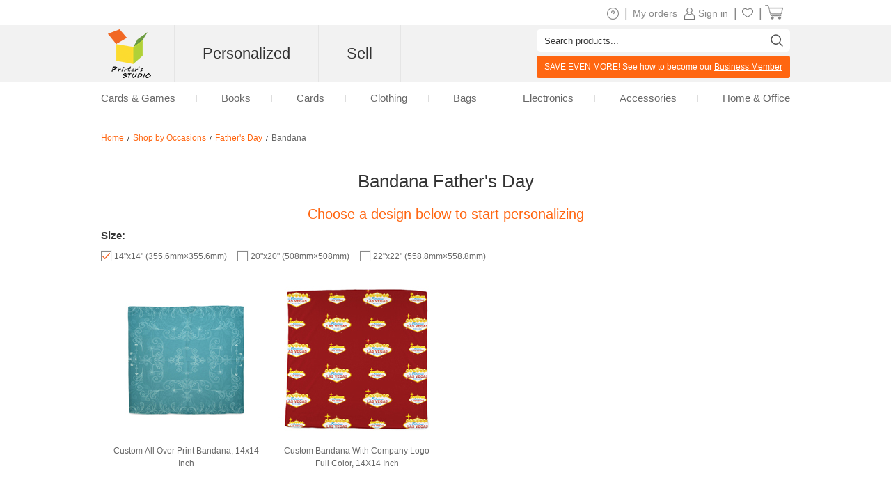

--- FILE ---
content_type: text/html
request_url: https://www.printerstudio.com/unique-ideas/bandana-personalized-fathers-day-gifts-0-0-0-1-0.html
body_size: 7281
content:
<!DOCTYPE html PUBLIC "-//W3C//DTD XHTML 1.0 Transitional//EN" "http://www.w3.org/TR/xhtml1/DTD/xhtml1-transitional.dtd">
<html xmlns="http://www.w3.org/1999/xhtml" lang="en">
<head>
    <title></title>
    <meta name="keywords" content="" />
    <meta name="description" content="Make Personalized " />
    <meta http-equiv="content-language" content="en" />
    <link rel="stylesheet" type="text/css" href="https://www.printerstudio.com/css/main.css?v20260002260120" />
    <script type='text/javascript' language='javascript' src='https://www.printerstudio.com/js/jquery-3.6.0.min.js'></script>
<script type='text/javascript' language='javascript' src='https://www.printerstudio.com/js/jquery.json-2.6.0.min.js'></script>
<script type='text/javascript' language='javascript' src='https://www.printerstudio.com/js/jquery.cookie.js'></script>
<script type='text/javascript' language='javascript' src='https://www.printerstudio.com/js/qp_shared.js?v20260002260120'></script>
<script type='text/javascript' language='javascript' src='https://www.printerstudio.com/js/dn_popup.js?v20260002260120'></script>
<script type='text/javascript' language='javascript' src='https://www.printerstudio.com/js/publish.js?v20260002260120'></script>
<script type='text/javascript' language='javascript' src='https://www.printerstudio.com/js/loginstatus.js?v20260002260120'></script>
<script type='text/javascript' language='javascript' src='https://www.google.com/jsapi?key=AIzaSyBdd25gAB1vtBAJNuzcuIRzXfNzRSoLVFE'></script>
<script type='text/javascript' language='javascript' src='https://www.printerstudio.com/js/currency.js?v20260002260120'></script>
<script type='text/javascript' language='javascript' src='https://www.printerstudio.com/products/common/js/pub_preview_animationcard.js?v20260002260120'></script>
</head>
<body>
    <div id="divPage">
        <div id="div_content">
            <div id="divContent">
                <div class="cframe">
                    <div class="cf_right">
                        <div id="main_content">
                            <div class="titleNavigateBox">
    <a class="titleNavigateLink" href="https://www.printerstudio.com"><span class="titleNavigateName">Home</span></a><span class="titleNavigatePointer">/</span><a class="titleNavigateLink" href="https://www.printerstudio.com/unique-ideas/shop-by-occasions.html"><span class="titleNavigateName">Shop by Occasions</span></a><span class="titleNavigatePointer">/</span><a class="titleNavigateLink" href="https://www.printerstudio.com/unique-ideas/personalized-fathers-day-gifts.html"><span class="titleNavigateName">Father's Day</span></a><span class="titleNavigatePointer">/</span><span class="titleNavigateCurrentName">Bandana</span>
</div>
                            <h1 class="textCenter">Bandana Father's Day</h1>
                            <h3 class="textCenter">Choose a design below to start personalizing</h3>
                            <div id="divProducts"><div class="bodyconditionbox"><H5 class="cardsizebox">Size:</H5><div class="bcb_check"><div><a href="https://www.printerstudio.com/unique-ideas/bandana-personalized-fathers-day-gifts.html"><img src="https://www.printerstudio.com/images/system/checked.png"></a><span>14"x14" (355.6mm×355.6mm)</span></div><div><a href="https://www.printerstudio.com/unique-ideas/bandana-personalized-fathers-day-gifts-0-0-0-2-0.html"><img src="https://www.printerstudio.com/images/system/uncheck.png"></a><span>20"x20" (508mm×508mm)</span></div><div><a href="https://www.printerstudio.com/unique-ideas/bandana-personalized-fathers-day-gifts-0-0-0-3-0.html"><img src="https://www.printerstudio.com/images/system/uncheck.png"></a><span>22"x22" (558.8mm×558.8mm)</span></div></div></div></div>
                            <div class="mc_photobox" onmousemove="oPublish.photobox_onmousemove(event);"><div class="mcpb_item"><p class="photo"><a href="https://www.printerstudio.com/personalized/custom-all-over-print-bandanas-18x18.html"><img src="https://cd2.printerstudio.com/AttachFiles/WebsiteImages/Product_Items/FI_27654.jpg" alt="Custom All Over Print Bandana, 14x14 Inch" width="225" height="225" ></a><a class="favorite_item" id="chk_fav_FI_27654" favoriteStatus="N" onclick="oPublish.btn_favorite_onclick('FI_27654', '2D50EEF7D10839A41C768446AF595886');"></a></p><p class="desc">Custom All Over Print Bandana, 14x14 Inch</p><p class="price_new" style="display:none">$12.20</p></div><div class="mcpb_item"><p class="photo"><a href="https://www.printerstudio.com/personalized/custom-bandanas-full-color-logo-14x14.html"><img src="https://cd2.printerstudio.com/AttachFiles/WebsiteImages/Product_Items/FI_27669.jpg" alt="Custom Bandana With Company Logo Full Color, 14X14 Inch" width="225" height="225" ></a><a class="favorite_item" id="chk_fav_FI_27669" favoriteStatus="N" onclick="oPublish.btn_favorite_onclick('FI_27669', '04A249112830BC6C61B3515E1C42DD1D');"></a></p><p class="desc">Custom Bandana With Company Logo Full Color, 14X14 Inch</p><p class="price_new" style="display:none">$12.20</p></div><div class="vspace20"></div></div>
                            <div id="more"></div>
                        </div>
                    </div>
                </div>
            </div>
        </div>
        <script type='text/javascript' language='javascript'>oPublish.readyRender();oPublish.renderProductPageAnimation();$(document).ready(function(){oPublish.onload();oLoginStatus.requestHandle();});</script>
        <div id="div_footer"><div id="footer_top">
    <div class="shareWrap">
        <div class="emailbox">
            <div class="joinUsWrap">
                <span>Join our mailing list</span>
                <input id="txt_email_offers" type="text" maxlength="50" onfocus="value=''" value="Enter your email address..." />
                <input id="btn_email_offers" type="button" value="Submit" onclick="oGlobalF.requestHandle();" />
            </div>
            <p class="clear">Enter your email address and get a <span class="price_shrink" style="display: none">5</span> off coupon* on your next purchase</p>
        </div>
        <div class="socialWrap">
            <p>Stay Connected</p>
            <ul>
                <li>
                    <a class="socialIcon" href="https://www.facebook.com/PrinterStudio">
                        <img alt="Facebook icon" class="imageWrap" src="https://www.printerstudio.com/images/site/Facebook_edm.png" title="Facebook icon" border="0" width="40">
                    </a>
                </li>
                <li>
                    <a class="socialIcon" href="https://www.instagram.com/printer_studio/">
                        <img alt="Instagram icon" class="imageWrap" src="https://www.printerstudio.com/images/site/Instagram.png" title="Instagram icon" border="0" width="40">
                    </a>
                </li>
                <li>
                    <a class="socialIcon" href="https://www.pinterest.com/printerstudio/">
                        <img alt="Pinterest icon" class="imageWrap" src="https://www.printerstudio.com/images/site/Pinterest_edm.png" title="Pinterest icon" border="0" width="40">
                    </a>
                </li>
                <li>
                    <a class="socialIcon" href="https://www.youtube.com/channel/UCYGqNh_P2t_-wD6KAfS6K4g">
                        <img alt="Youtube icon" class="imageWrap" src="https://www.printerstudio.com/images/site/Youtube_edm.png" title="Youtube icon" border="0" width="40">
                    </a>
                </li>
            </ul>
        </div>
        <span class="clear"></span>
    </div>
    <div class="ft_menu_Wrap">
        <div class="ft_menu">
            <p>Customer Service</p>
            <ol>
                <li><a class="white11" href="https://www.printerstudio.com/help.aspx">Help / FAQs</a></li>
                <li><a class="white11" href="https://www.printerstudio.com/support/os.aspx">Contact us</a></li>
                <li><a class="white11" href="https://www.printerstudio.com/account/acc_orders.aspx">My Orders / Reorder</a></li>
                <li><a class="white11" href="https://www.printerstudio.com/rewards.aspx">Rewards Program</a></li>
                <li><a class="white11" href="https://www.printerstudio.com/shipping.aspx">Shipping and Delivery</a></li>
                <li><a class="white11" href="https://www.printerstudio.com/guarantee.aspx">Guarantee & Returns</a></li>
                <li><a class="white11" href="https://www.printerstudio.com/coupons.aspx">Coupons</a></li>
            </ol>
        </div>
        <div class="ft_menu">
            <p>Our Company</p>
            <ol>
                <li><a class="white11" href="https://www.printerstudio.com/about.aspx">About Us</a></li>
                <li><a class="white11" href="https://www.printerstudio.com/personalized-photo-gifts.aspx">Our Products</a></li>
                <li><a class="white11" href="https://www.printerstudio.com/user-agreement.aspx">User Agreement</a></li>
                <li><a class="white11" href="https://www.printerstudio.com/privacy_policy.aspx">Privacy Policy</a></li>
                <li><a class="white11" href="https://www.printerstudio.com/sitemap.aspx">Sitemap</a></li>
                <li><a class="white11" href="https://www.printerstudio.com/forms/mail-friend.aspx">Refer A Friend</a></li>
                <li><a class="white11" href="https://www.printerstudio.com/blog/home.aspx">Blog</a></li>
            </ol>
        </div>
        <div class="ft_menu">
            <p>Design Your Own</p>
            <ol>
                <li><a class="white11" href="https://www.printerstudio.com/unique-ideas/custom-card-and-puzzle-games.html">Cards & Games</a></li>
                <li><a class="white11" href="https://www.printerstudio.com/unique-ideas/create-photo-books.html">Books</a></li>
                <li><a class="white11" href="https://www.printerstudio.com/unique-ideas/make-photo-cards.html">Cards</a></li>
                <li><a class="white11" href="https://www.printerstudio.com/unique-ideas/personalized-clothing.html">Clothing</a></li>
                <li><a class="white11" href="https://www.printerstudio.com/unique-ideas/personalized-bags-accessory.html">Bags</a></li>
                <li><a class="white11" href="https://www.printerstudio.com/unique-ideas/personalized-electronic-accessories.html">Electronics</a></li>
                <li><a class="white11" href="https://www.printerstudio.com/unique-ideas/personalized-accessories.html">Accessories</a></li>
                <li><a class="white11" href="https://www.printerstudio.com/unique-ideas/personalized-home-decor.html">Home & Office</a></li>
            </ol>
        </div>
        <div class="ft_menu">
            <p>Make Money with Us</p>
            <ol>
                <li><a class="white11" href="https://www.printerstudio.com/business-program.aspx">Business Program</a></li>
                <li><a class="white11" href="https://www.printerstudio.com/sell.aspx" target="_blank">Sell Your Design</a></li>
            </ol>
        </div>
        <span class="clear"></span>
    </div>
    <div class="paymentWrap">
        <div class="footer_currency">
            <p class="currency_title">Currency</p>
            <div id="divCurrencyBox" class="currency_data"></div>
        </div>
        <div class="weAcceptWrap">
            <p>We accept</p>
            <div class="visa">&nbsp;</div>
            <div class="visa2">&nbsp;</div>
        </div>
        <div class="footer_country">
            <p>International Sites:</p>
            <ul>
                <li id="us">
                    <div></div>
                    <a class="white11" href="https://www.printerstudio.com">USA & Worldwide</a>
                </li>
                <li id="ca">
                    <div></div>
                    <a class="white11" href="https://www.printerstudio.ca" target="_blank">Canada</a>
                </li>
                <li id="de">
                    <div></div>
                    <a class="white11" href="https://www.printerstudio.de" target="_blank">Germany</a>
                </li>
                <li id="uk">
                    <div></div>
                    <a class="white11" href="https://www.printerstudio.co.uk/" target="_blank">United Kingdom</a>
                </li>
                <li id="es">
                    <div></div>
                    <a class="white11" href="https://www.printerstudio.es" target="_blank">Spain</a>
                </li>
                <li id="fr">
                    <div></div>
                    <a class="white11" href="https://www.printerstudio.fr" target="_blank">France</a>
                </li>
            </ul>
        </div>
        <span class="clear"></span>
    </div>
    <div class="copyright">All Content Copyright &copy; 2025, PrinterStudio.com</div>
</div>
<div id="divAcceptCookiePolicy" class="cookie-policy">
    <p>
        <b>Cookies</b>: PrinterStudio.com and third-parties use cookies to improve browsing and content delivery.
        <a onclick="window.open('https://www.printerstudio.com/cookie_policy.html', 'cookiepolicy', 'toolbar=no,location=no,directories=no,status=no,menubar=no,resizable=no,copyhistory=no,scrollbars=yes,width=800,height=600'); return false" href="#">Cookie Policy</a>
    </p>
    <p>
        <a id="btn_reject" onclick="rejectCookiePolicy()">Reject</a>
        <a id="btn_accept" onclick="acceptCookiePolicy()">Accept</a>
    </p>
</div>
<div id="divJqueryBox" style="display: none"></div>
<script type="text/javascript">
    if (!window.jQuery) { qp_shared.jsObject.loadFile(document.getElementById("divJqueryBox"), "https://www.printerstudio.com/js/jquery-3.6.0.min.js") }
</script>
<script type="text/javascript" src="https://www.printerstudio.com/js/jquery.cookie.js"></script>
<script>
    function acceptCookiePolicy() { $.cookie("__usplpy", "Y", { expires: 365, path: "/", domain: document.domain }); var oDivCookiePolicy = document.getElementById("divAcceptCookiePolicy"); if (oDivCookiePolicy) { oDivCookiePolicy.style.display = "none" } };
    function rejectCookiePolicy() { $.cookie("__usplpy", "N", { expires: 365, path: "/", domain: document.domain }); var oDivCookiePolicy = document.getElementById("divAcceptCookiePolicy"); if (oDivCookiePolicy) { oDivCookiePolicy.style.display = "none" } };
    setTimeout(function loadCookiePolicy() { var oDivCookiePolicy = document.getElementById("divAcceptCookiePolicy"); if (oDivCookiePolicy) { var cookiePolicy = $.cookie("__usplpy"); oDivCookiePolicy.style.display = (cookiePolicy != null && cookiePolicy != "") ? "none" : "block" } }, 5);
</script></div>
    </div>
    <div id="div_header"><meta content="width=device-width, initial-scale=1.0, maximum-scale=1.0, user-scalable=0" name="viewport" />
<meta name="theme-color" content="#b1d138">
<script type="text/javascript" src="https://accounts.google.com/gsi/client" async defer></script>
<div id="header_promo_bar">
    <div class="hrtbox" id="pc-divHeaderTopBar">
        <div class="hrbbox"><b><a id="header_promo_textlink" href="https://www.printerstudio.com/pops/promotion.aspx" rel="nofollow" target="promo" style="font-weight:bold;" onclick="return window.open('','promo','toolbar=no,width=620,height=550,location=no,directories=no,status=no,menubar=no,resizable=no,left=' (screen.availWidth-620)/2 ',top=' (screen.availHeight-550)/2 ',copyhistory=no,scrollbars=yes')"></a></b></div>
        <div class="hrtbox_comp"><div class="btn_cart"></div><a class="grey11" id="lnkCartItemCount" href="https://www.printerstudio.com/cart/cart.aspx"><span class="cart_icon"><img src="https://www.printerstudio.com/images/system/cart.png"/></span>&nbsp;</a></div><div class="hrtbox_comp"><div class="btn_favorite"><a class="grey11" href="https://www.printerstudio.com/account/favorites.aspx"><span class="header_fav_bar_icon"><img alt="fav" src="https://www.printerstudio.com/images/system/icon-fav-header.png" /></span></a></div> | </div><div id="divloginbox" class="hrtbox_comp"><div class="btn_user"></div><a class="grey11" href="https://www.printerstudio.com/login.aspx"><span class="header_promo_bar_icon"><img src="https://www.printerstudio.com/images/system/member.png" alt=""></span><span>Sign in</span></a> | </div><div id="divwishlistbox" class="hrtbox_comp"></div><div class="hrtbox_comp"><div class="btn_order"></div><a class="grey11" id="lnkOrderStatusCount" href="https://www.printerstudio.com/account/acc_orders.aspx">My orders</a></div>
        <div class="hrtbox_comp">
            <div class="btn_fav"></div>
            <a class="grey11" href="https://www.printerstudio.com/help.aspx"><span class="header_promo_bar_icon"><img alt="Help" src="https://www.printerstudio.com/images/system/icon-help.png"></span></a>|
        </div>
        <div class="clear"></div>
    </div>
    <div id="m-divHeaderTopBarBox" class="hrtbox" style="display: none">
        <div id="m-divNavBar"><div><div id ="m-navBarBtn"><a href="javascript:oMobileMenu.showMenu()"></a></div><div id="m-navListBox" style="display:none;"><div class="m-nav-list"><ul><li class="m-logo"><div class="headerleftbox"><a href="https://www.printerstudio.com"><img src="https://www.printerstudio.com/images/site/printerstudio_logo_60.png" alt="PrinterStudio"/></a></div><div class="m-menu-close"><a href="javascript:oMobileMenu.hiddMenu()">X</a></div></li><li class="txt_mobile_search"><div class="txt_top_search-wrap"><input id="txt_top_search" value="Search" onfocus="value = ''" autocomplete="off"><img src="https://www.printerstudio.com/images/button/icon-menu-search.png" id="btn_top_search"></div></li><li><div class='bold'><a href='javascript:void(0)'>Custom</a></div></li><li><div><a href="https://www.printerstudio.com/unique-ideas/custom-card-and-puzzle-games.html">Cards & Games</a></div></li><li><div><a href="https://www.printerstudio.com/unique-ideas/make-photo-cards.html">Cards</a></div></li><li><div><a href="https://www.printerstudio.com/unique-ideas/personalized-clothing.html">Clothing</a></div></li><li><div><a href="https://www.printerstudio.com/unique-ideas/personalized-bags-accessory.html">Bags</a></div></li><li><div><a href="https://www.printerstudio.com/unique-ideas/personalized-electronic-accessories.html">Electronics</a></div></li><li><div><a href="https://www.printerstudio.com/unique-ideas/personalized-home-decor.html">Home & Office</a></div></li><li><div><a href="https://www.printerstudio.com/unique-ideas/personalized-accessories.html">Accessories</a></div></li><li class="line"><div class="partition_line"></div></li><li><div class='bold'><a href="https://www.printerstudio.com/sell.aspx">Sell Your Design</a></div></li><li class="line"><div class="partition_line"></div></li><li><div><a href="https://www.printerstudio.com/account/favorites.aspx"><span class="header_fav_bar_icon">Favorites</span></a></div></li><li><div id="divMobilewishlistbox"></div></li><li><div><a id="lnkMobileOrderStatusCount" href="https://www.printerstudio.com/account/acc_orders.aspx">My orders</a></div></li><li class="line"><div class="partition_line"></div></li><li><div><a href="https://www.printerstudio.com/shipping.aspx">Shipping</a></div></li><li><div><a href="https://www.printerstudio.com/support/os.aspx">Contact us</a></div></li></ul></div ></div ></div ></div>
        <div class="hrtbox_comp"><div class="btn_cart"></div><a class="grey11" id="lnkMobileCartItemCount" href="https://www.printerstudio.com/cart/cart.aspx"><span class="cart_icon"><img src="https://www.printerstudio.com/images/system/cart.png"/></span>&nbsp;</a></div><div id="divMobileloginbox" class="hrtbox_comp"><div class="btn_user"></div><a class="grey11" href="https://www.printerstudio.com/login.aspx"><span class="header_promo_bar_icon"><img src="https://www.printerstudio.com/images/system/member.png" alt=""></span><span>Sign in</span></a></div>
    </div>
</div>
<div class="headerwrap pc-headerwrap">
    <div class="header_body_bar">
        <div class="headerrightbox">
            <div id="headerRightBoxContent">
                <div class="headerleftbox"><a href="https://www.printerstudio.com"><img src="https://www.printerstudio.com/images/site/printerstudio_logo_60.png" height="70" alt="Printers Studio"></a></div>
                <div id="headerMenuBox">
                    <div id="headerTopMenu">
                        <ul id="nav">
                            <li id="headerTopMenuList">
                                <b><a id="headerTopMenuLink" href="https://www.printerstudio.com">Personalized</a></b>
                                <div class="headerTopMenuListWrap">
                                    <ul class="navcol">
                                        <li class="title"><a href="https://www.printerstudio.com/unique-ideas/custom-card-and-puzzle-games.html">Cards & Games</a></li>
                                        <li><a href="https://www.printerstudio.com/unique-ideas/custom-playing-cards.html">Playing Cards</a></li>
                                        <li><a href="https://www.printerstudio.com/unique-ideas/blank-playing-cards.html">Custom Cards</a></li>
                                        <li><a href="https://www.printerstudio.com/unique-ideas/cards-accessories.html">Cards Accessories</a></li>
                                        <li><a href="https://www.printerstudio.com/unique-ideas/jigsaw-photo-puzzles.html">Puzzles</a></li>
                                        <li><a href="https://www.printerstudio.com/unique-ideas/personalized-wooden-puzzle.html">Wooden Puzzles</a></li>
                                        <li><a href="https://www.printerstudio.com/unique-ideas/matching-memory-games.html">Memory Games</a></li>
                                        <li><a href="https://www.printerstudio.com/unique-ideas/trader-card.html">Trader Cards</a></li>
                                        <li><a href="https://www.printerstudio.com/unique-ideas/custom-game-mats.html">Game Mats</a></li>
                                        <li><a href="https://www.printerstudio.com/unique-ideas/personalized-chips.html">Chips</a></li>
                                        <li class="title"><a href="https://www.printerstudio.com/unique-ideas/create-photo-books.html">Books</a></li>
                                        <li><a href="https://www.printerstudio.com/unique-ideas/create-photo-books.html">Photo Books</a></li>
                                    </ul>
                                    <ul class="navcol">
                                        <li class="title"><a href="https://www.printerstudio.com/unique-ideas/make-photo-cards.html">Cards</a></li>
                                        <li><a href="https://www.printerstudio.com/unique-ideas/foil-stamped-cards.html">Foil Cards</a></li>
                                        <li><a href="https://www.printerstudio.com/unique-ideas/invitation-card-glitter.html">Glitter Cards</a></li>
                                        <li><a href="https://www.printerstudio.com/unique-ideas/print-greeting-cards.html">Folded Photo Cards</a></li>
                                        <li><a href="https://www.printerstudio.com/unique-ideas/invitation-card.html">Flat Photo Cards</a></li>
                                        <li><a href="https://www.printerstudio.com/unique-ideas/photo-animation-card.html">Animated Cards</a></li>
                                        <li><a href="https://www.printerstudio.com/unique-ideas/photo-3d-card.html">3D Cards</a></li>
                                        <li class="title"><a href="https://www.printerstudio.com/unique-ideas/personalized-clothing.html">Clothing</a></li>
                                        <li><a href="https://www.printerstudio.com/unique-ideas/photo-t-shirt.html">Tshirts</a></li>
                                        <li><a href="https://www.printerstudio.com/unique-ideas/personalized-sweatshirt.html">Sweatshirts</a></li>
                                        <li><a href="https://www.printerstudio.com/unique-ideas/personalized-hoodies.html">Hoodies</a></li>
                                        <li><a href="https://www.printerstudio.com/unique-ideas/personalized-tank-tops.html">Tank Tops</a></li>
                                        <li><a href="https://www.printerstudio.com/unique-ideas/custom-flip-flops.html">Flip Flops</a></li>
                                        <li><a href="https://www.printerstudio.com/unique-ideas/custom-printed-caps-hats.html">Hats</a></li>
                                        <li><a href="https://www.printerstudio.com/unique-ideas/personalized-bandana.html">Bandanas</a></li>
                                        <li><a href="https://www.printerstudio.com/unique-ideas/personalized-headband.html">Headbands</a></li>
                                        <li><a href="https://www.printerstudio.com/unique-ideas/personalized-embroidery-polo-shirt.html">Polo Shirts</a></li>
                                        <li><a href="https://www.printerstudio.com/unique-ideas/personalized-socks.html">Socks</a></li>
                                        <li><a href="https://www.printerstudio.com/unique-ideas/custom-neck-gaiter.html">Neck Gaiters</a></li>
                                    </ul>
                                    <ul class="navcol">
                                        <li class="title"><a href="https://www.printerstudio.com/unique-ideas/personalized-bags-accessory.html">Bags</a></li>
                                        <li><a href="https://www.printerstudio.com/unique-ideas/personalized-tote-bags.html">Tote Bags</a></li>
                                        <li><a href="https://www.printerstudio.com/unique-ideas/custom-printed-reusable-bag.html">Reusable Shopping Bags</a></li>
                                        <li><a href="https://www.printerstudio.com/unique-ideas/personalized-coin-purse.html">Coin Purses</a></li>
                                        <li><a href="https://www.printerstudio.com/unique-ideas/personalized-cosmetic-bag.html">Cosmetic Bags</a></li>
                                        <li><a href="https://www.printerstudio.com/unique-ideas/personalized-clutch-bag.html">Wristlet Clutches</a></li>
                                        <li><a href="https://www.printerstudio.com/unique-ideas/personalized-pencil-bag.html">Pencil Bags</a></li>
                                        <li><a href="https://www.printerstudio.com/unique-ideas/wine-bag.html">Wine Bags</a></li>
                                        <li><a href="https://www.printerstudio.com/unique-ideas/drawstring-backpack.html">Drawstring Backpacks</a></li>
                                        <li><a href="https://www.printerstudio.com/unique-ideas/crossbodybag.html">Crossbody Bags</a></li>
                                        <li class="title"><a href="https://www.printerstudio.com/unique-ideas/personalized-electronic-accessories.html">Electronics</a></li>
                                        <li><a href="https://www.printerstudio.com/unique-ideas/custom-made-laptop-bags.html">Laptop Sleeves</a></li>
                                        <li><a href="https://www.printerstudio.com/unique-ideas/custom-made-folio-case.html">iPad Folio Cases</a></li>
                                        <li><a href="https://www.printerstudio.com/unique-ideas/camera-strap.html">Camera Straps</a></li>
                                    </ul>
                                    <ul class="navcol">
                                        <li class="title"><a href="https://www.printerstudio.com/unique-ideas/personalized-accessories.html">Accessories</a></li>
                                        <li><a href="https://www.printerstudio.com/unique-ideas/custom-button-pin.html">Button Pins</a></li>
                                        <li><a href="https://www.printerstudio.com/unique-ideas/personalized-keychain.html">Keychains</a></li>
                                        <li><a href="https://www.printerstudio.com/unique-ideas/custom-compact-mirror.html">Mirrors</a></li>
                                        <li><a href="https://www.printerstudio.com/unique-ideas/luggage-handle-wrap.html">Luggage Handle Wraps</a></li>
                                        <li><a href="https://www.printerstudio.com/unique-ideas/strap.html">Sunglass Straps</a></li>
                                        <li><a href="https://www.printerstudio.com/unique-ideas/personalized-necklaces.html">Necklaces</a></li>
                                        <li><a href="https://www.printerstudio.com/unique-ideas/photo-pendant.html">Pendants</a></li>
                                        <li><a href="https://www.printerstudio.com/unique-ideas/personalized-dog-tag.html">Pet Tags</a></li>
                                        <li><a href="https://www.printerstudio.com/unique-ideas/heart-shaped-tin-box.html">Heart-Shaped Tin Boxes</a></li>
                                        <li><a href="https://www.printerstudio.com/unique-ideas/personalized-luggage-tag.html">Luggage Tags</a></li>
                                        <li><a href="https://www.printerstudio.com/unique-ideas/personalized-bracelet.html">Leather Bracelets</a></li>
                                        <li><a href="https://www.printerstudio.com/unique-ideas/custom-lanyard.html">Lanyards</a></li>
                                    </ul>
                                    <ul class="navcol">
                                        <li class="title"><a href="https://www.printerstudio.com/unique-ideas/personalized-home-decor.html">Home & Office</a></li>
                                        <li><a href="https://www.printerstudio.com/unique-ideas/make-your-own-calendars.html">Calendars</a></li>
                                        <li><a href="https://www.printerstudio.com/unique-ideas/photo-apron.html">Aprons</a></li>
                                        <li><a href="https://www.printerstudio.com/unique-ideas/fridge-photo-magnets.html">Magnets</a></li>
                                        <li><a href="https://www.printerstudio.com/unique-ideas/wood-print.html">Wood Prints</a></li>
                                        <li><a href="https://www.printerstudio.com/unique-ideas/personalized-christmas-stockings.html">Christmas Stockings</a></li>
                                        <li><a href="https://www.printerstudio.com/unique-ideas/photo-cube.html">Photo Cubes</a></li>
                                        <li><a href="https://www.printerstudio.com/unique-ideas/personalized-ornaments.html">Ornaments</a></li>
                                        <li><a href="https://www.printerstudio.com/unique-ideas/personalized-photo-poster.html">Posters</a></li>
                                        <li><a href="https://www.printerstudio.com/unique-ideas/custom-doormat.html">Doormats</a></li>
                                        <li><a href="https://www.printerstudio.com/unique-ideas/personalized-clock.html">Clocks</a></li>
                                        <li><a href="https://www.printerstudio.com/unique-ideas/custom-photo-notebook.html">Notebooks</a></li>
                                        <li><a href="https://www.printerstudio.com/unique-ideas/canvas-prints.html">Canvases</a></li>
                                        <li><a href="https://www.printerstudio.com/unique-ideas/personalized-tumblers.html">Tumblers</a></li>
                                    </ul>
                                    <ul class="navcol">
                                        <li class="title">&nbsp;</li>
                                        <li><a href="https://www.printerstudio.com/unique-ideas/personalized-bookmark.html">Animated Bookmarks</a></li>
                                        <li><a href="https://www.printerstudio.com/unique-ideas/photo-mousepads.html">Mousepads</a></li>
                                        <li><a href="https://www.printerstudio.com/unique-ideas/personalized-pillow.html">Pillows</a></li>
                                        <li><a href="https://www.printerstudio.com/unique-ideas/custom-can-cooler.html">Can Coolers</a></li>
                                        <li><a href="https://www.printerstudio.com/unique-ideas/diy-photo-tile.html">Tile Prints</a></li>
                                        <li><a href="https://www.printerstudio.com/unique-ideas/personalized-coasters.html">Coasters</a></li>
                                        <li><a href="https://www.printerstudio.com/unique-ideas/personalized-placemats.html">Placemats</a></li>
                                        <li><a href="https://www.printerstudio.com/unique-ideas/personalized-water-bottle.html">Water Bottles</a></li>
                                        <li><a href="https://www.printerstudio.com/unique-ideas/personalized-drinking-glasses.html">Drinking Glasses</a></li>
                                        <li><a href="https://www.printerstudio.com/unique-ideas/custom-clipboards.html">Clipboards</a></li>
                                        <li><a href="https://www.printerstudio.com/unique-ideas/wine-tag.html">Wine Tags</a></li>
                                        <li><a href="https://www.printerstudio.com/unique-ideas/personalized-photo-glass-prints.html">Glass Prints</a></li>
                                    </ul>
                                    <div id="divOccasions_Recipients">
                                        <div class="Occasions_Recipients_mid">
                                            <div class="Occasions_Recipients_sub">
                                                <h6 class="occasion_gifts_title">Shop by Occasions</h6>
                                            </div>
                                            <ul class="sub_list">
                                                <li><a href="https://www.printerstudio.com/unique-ideas/personalized-christmas-gifts.html">Christmas</a></li>
                                                <li><a href="https://www.printerstudio.com/unique-ideas/personalized-valentines-gifts.html">Valentine's Day</a></li>
                                                <li><a href="https://www.printerstudio.com/unique-ideas/personalized-wedding-gifts.html">Wedding & Anniversary</a></li>
                                            </ul>
                                            <div class="Occasions_Recipients_more"><a href="https://www.printerstudio.com/unique-ideas/shop-by-occasions.html">See All &gt;</a></div>
                                        </div>
                                        <div class="Occasions_Recipients_mid">
                                            <div class="Occasions_Recipients_sub">
                                                <h6 class="occasion_gifts_title">Gifts for Recipients</h6>
                                            </div>
                                            <ul class="sub_list">
                                                <li><a href="https://www.printerstudio.com/unique-ideas/personalized-pet-gifts.html">Pet Lovers</a></li>
                                                <li><a href="https://www.printerstudio.com/unique-ideas/personalized-promotional-gifts.html">Business</a></li>
                                            </ul>
                                            <div class="Occasions_Recipients_more"><a href="https://www.printerstudio.com/unique-ideas/gifts-for-recipients.html">See All &gt;</a></div>
                                        </div>
                                        <div class="temporarybox" id="divtemporaryframe">
                                            <iframe frameborder="0" src="https://www.printerstudio.com/design/dn_temporary_top.aspx" scrolling="no" class="temporaryframe" id="ifm_temporary"></iframe>
                                        </div>
                                    </div>
                                </div>
                            </li>
                            <li id="header_sell">
                                <b><a href="https://www.printerstudio.com/sell.aspx">Sell</a></b>
                                <div>
                                    <ul class="headerSell">
                                        <li class="pic"><img src="https://www.printerstudio.com/images/site/sell/design.jpg" width="240" height="145" /></li>
                                        <li class="selltxt">
                                            <i>Sell</i>
                                            Transform your creativity into beautiful products. Sell them now and make some money. It is easy and hassle-free.
                                            <a href="https://www.printerstudio.com/sell.aspx">Learn More &gt;</a>
                                            <span class="btnsell"><a href="https://www.printerstudio.com/sell-your-design/sell-your-design.aspx">Start Selling</a></span>
                                        </li>
                                    </ul>
                                    <ul class="headerSell sec">
                                        <li class="pic"><img src="https://www.printerstudio.com/images/site/sell/shop1.jpg" width="240" height="145" /></li>
                                        <li class="selltxt">
                                            <i>Shop</i>
                                            Find the right design and artwork. On any product. Created by our designer community.
                                            <a href="https://www.printerstudio.com/sell.aspx">Learn More &gt;</a>
                                            <span class="btnsell"><a href="https://www.printerstudio.com/sell-your-design/index.aspx">Shop Now</a></span>
                                        </li>
                                    </ul>
                                </div>
                            </li>
                        </ul>
                    </div>
                    <div id="headerSearchBox">
                        <input id="txt_top_search" maxlength="50" value="Search products..." onfocus="value=''" />
                        <span id="btn_top_search"></span>
                        <div class="businessmemberbox" style="background-color:#FF6611;"><div id="#NormalNavigetionBox"><span>SAVE EVEN MORE! See how to become our <a target="_blank" href="https://www.printerstudio.com/business-program.aspx">Business Member</a></span></div></div>
                    </div>
                </div>
            </div>
        </div>
    </div>
</div>
<div name='PublishWebsiteAnnounce' class='publish-website-announce'></div>
<ul id="secMenu">
    <li><a href="https://www.printerstudio.com/unique-ideas/custom-card-and-puzzle-games.html">Cards & Games</a></li>
    <li><a href="https://www.printerstudio.com/unique-ideas/create-photo-books.html">Books</a></li>
    <li><a href="https://www.printerstudio.com/unique-ideas/make-photo-cards.html">Cards</a></li>
    <li><a href="https://www.printerstudio.com/unique-ideas/personalized-clothing.html">Clothing</a></li>
    <li><a href="https://www.printerstudio.com/unique-ideas/personalized-bags-accessory.html">Bags</a></li>
    <li><a href="https://www.printerstudio.com/unique-ideas/personalized-electronic-accessories.html">Electronics</a></li>
    <li><a href="https://www.printerstudio.com/unique-ideas/personalized-accessories.html">Accessories</a></li>
    <li><a href="https://www.printerstudio.com/unique-ideas/personalized-home-decor.html">Home & Office</a></li>
</ul>
<div class="headerwrap m-headerwrap" style="display:none;">
    <div class="header_body_bar">
        <div class="headerrightbox">
            <div id="headerRightBoxContent">
                <div class="headerleftbox"><a href="https://www.printerstudio.com/"><img src="https://www.printerstudio.com/images/site/printerstudio_logo_60.png" height="70" alt="Printers Studio"></a></div>
                <div id="headerMenuBox">
                    <div id="headerTopMenu">
                        <ul id="nav">
                            <li id="headerTopMenuList">
                                <b><a id="headerTopMenuLink" href="https://www.printerstudio.com">Personalized</a></b>
                            </li>
                            <li id="header_sell">
                                <b><a href="https://www.printerstudio.com/sell.aspx">Sell</a></b>
                            </li>
                        </ul>
                    </div>
                </div>
            </div>
        </div>
    </div>
</div>
<script type="text/javascript">
    var objPcHeader = document.getElementById("pc-divHeaderTopBar"); var objMobileHeader = document.getElementById("m-divHeaderTopBarBox"); if (objPcHeader != null && objMobileHeader != null) { if (qp_shared.checkIsMobile()) { objPcHeader.style.display = "none"; objMobileHeader.style.display = "block" } else { objPcHeader.style.display = "block"; objMobileHeader.style.display = "none" } }
</script>
<!-- Google tag (gtag.js) -->
<script async src="https://www.googletagmanager.com/gtag/js?id=G-D3RTHKRCZS"></script>
<script>window.dataLayer = window.dataLayer || []; function gtag() { dataLayer.push(arguments); } gtag('js', new Date()); gtag('config', 'G-D3RTHKRCZS');</script>
<script type="text/javascript">
    var google_conversion_id = 1025143196; var google_conversion_label = "9gs5CKSE_wQQnOPp6AM"; var google_custom_params = window.google_tag_params; var google_remarketing_only = true;
</script>
<script type="text/javascript" src="//www.googleadservices.com/pagead/conversion.js">
</script>
<noscript>
    <div style="display: inline;"> <img height="1" width="1" style="border-style: none;" alt="" src="//googleads.g.doubleclick.net/pagead/viewthroughconversion/1025143196/?value=0&amp;label=9gs5CKSE_wQQnOPp6AM&amp;guid=ON&amp;script=0" /> </div>
</noscript>
<div id="divJqueryBox1" style="display: none"></div>
<div id="divJqueryBox2" style="display: none"></div>
<script type="text/javascript">
    if (!window.jQuery) { qp_shared.jsObject.loadFile(document.getElementById("divJqueryBox1"), "https://www.printerstudio.com/js/jquery-3.6.0.min.js"); qp_shared.jsObject.loadFile(document.getElementById("divJqueryBox2"), "https://www.printerstudio.com/js/jquery.json-2.6.0.min.js") }
</script>
<script type="text/javascript" src="https://www.printerstudio.com/js/global_footer.js?v20260002260120"></script>
<script type="text/javascript">
    function btn_top_search_onclick() { var obj = document.getElementById("txt_top_search"); if (obj != null) { qp_shared.xssFilterObject("txt_top_search"); if (obj.value == "") { alert("Please type in something to search for"); obj.focus(); return } else { location.href = "https://www.printerstudio.com/search/search.aspx?ne=" + escape(obj.value) } } };
    document.getElementById("btn_top_search").onclick = function () { if (typeof (btn_top_search_onclick) == "function") { btn_top_search_onclick() } };
    document.onkeydown = function (e) { var ev = document.all ? window.event : e; if (ev.keyCode == 13) { if (document.activeElement.id == "txt_top_search") { if (typeof (btn_top_search_onclick) == "function") { btn_top_search_onclick() } } } }
    document.addEventListener("click", function (event) { try { if (qp_shared.checkIsMobile()) { var dom = document.getElementById("m-navListBox"); if (dom != null && dom.style.display == "block") { var x = event.clientX; var y = event.clientY; var domX1 = dom.offsetLeft; var domY1 = dom.offsetTop; var domX2 = dom.offsetLeft + dom.offsetWidth; var domY2 = dom.offsetTop + dom.offsetHeight; if (x < domX1 || x > domX2 || y < domY1 || y > domY2) { dom.style.display = "none"; event.preventDefault(); return false } } } } catch (e) { } });
</script>
<script type="text/javascript">
    $('#secMenu >li').hover(function () { $(this).find('.secMenu_div').animate({ opacity: 'show', height: 'show' }, 150) }, function () { $('.secMenu_div').stop(true, true).hide() }); try { qp_shared.googleLoginOnload() } catch (e) { }
</script>
<script src="https://www.printerstudio.com/js/qp_scrolltop.js?v20260002260120"></script>
<script src="https://www.printerstudio.com/js/dn_menu_mobile.js?v20260002260120"></script></div>
</body>
</html>
